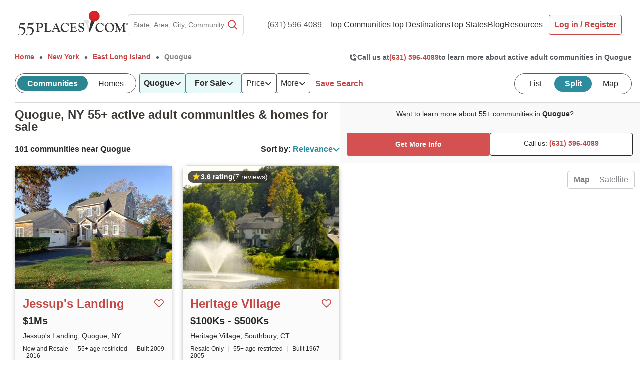

--- FILE ---
content_type: text/html; charset=utf-8
request_url: https://www.google.com/recaptcha/api2/anchor?ar=1&k=6LdsUdMrAAAAAOSS6v46c2aSQvu78c8JCo5p4X0T&co=aHR0cHM6Ly93d3cuNTVwbGFjZXMuY29tOjQ0Mw..&hl=en&v=PoyoqOPhxBO7pBk68S4YbpHZ&size=invisible&anchor-ms=20000&execute-ms=30000&cb=lyqk12fexafs
body_size: 48833
content:
<!DOCTYPE HTML><html dir="ltr" lang="en"><head><meta http-equiv="Content-Type" content="text/html; charset=UTF-8">
<meta http-equiv="X-UA-Compatible" content="IE=edge">
<title>reCAPTCHA</title>
<style type="text/css">
/* cyrillic-ext */
@font-face {
  font-family: 'Roboto';
  font-style: normal;
  font-weight: 400;
  font-stretch: 100%;
  src: url(//fonts.gstatic.com/s/roboto/v48/KFO7CnqEu92Fr1ME7kSn66aGLdTylUAMa3GUBHMdazTgWw.woff2) format('woff2');
  unicode-range: U+0460-052F, U+1C80-1C8A, U+20B4, U+2DE0-2DFF, U+A640-A69F, U+FE2E-FE2F;
}
/* cyrillic */
@font-face {
  font-family: 'Roboto';
  font-style: normal;
  font-weight: 400;
  font-stretch: 100%;
  src: url(//fonts.gstatic.com/s/roboto/v48/KFO7CnqEu92Fr1ME7kSn66aGLdTylUAMa3iUBHMdazTgWw.woff2) format('woff2');
  unicode-range: U+0301, U+0400-045F, U+0490-0491, U+04B0-04B1, U+2116;
}
/* greek-ext */
@font-face {
  font-family: 'Roboto';
  font-style: normal;
  font-weight: 400;
  font-stretch: 100%;
  src: url(//fonts.gstatic.com/s/roboto/v48/KFO7CnqEu92Fr1ME7kSn66aGLdTylUAMa3CUBHMdazTgWw.woff2) format('woff2');
  unicode-range: U+1F00-1FFF;
}
/* greek */
@font-face {
  font-family: 'Roboto';
  font-style: normal;
  font-weight: 400;
  font-stretch: 100%;
  src: url(//fonts.gstatic.com/s/roboto/v48/KFO7CnqEu92Fr1ME7kSn66aGLdTylUAMa3-UBHMdazTgWw.woff2) format('woff2');
  unicode-range: U+0370-0377, U+037A-037F, U+0384-038A, U+038C, U+038E-03A1, U+03A3-03FF;
}
/* math */
@font-face {
  font-family: 'Roboto';
  font-style: normal;
  font-weight: 400;
  font-stretch: 100%;
  src: url(//fonts.gstatic.com/s/roboto/v48/KFO7CnqEu92Fr1ME7kSn66aGLdTylUAMawCUBHMdazTgWw.woff2) format('woff2');
  unicode-range: U+0302-0303, U+0305, U+0307-0308, U+0310, U+0312, U+0315, U+031A, U+0326-0327, U+032C, U+032F-0330, U+0332-0333, U+0338, U+033A, U+0346, U+034D, U+0391-03A1, U+03A3-03A9, U+03B1-03C9, U+03D1, U+03D5-03D6, U+03F0-03F1, U+03F4-03F5, U+2016-2017, U+2034-2038, U+203C, U+2040, U+2043, U+2047, U+2050, U+2057, U+205F, U+2070-2071, U+2074-208E, U+2090-209C, U+20D0-20DC, U+20E1, U+20E5-20EF, U+2100-2112, U+2114-2115, U+2117-2121, U+2123-214F, U+2190, U+2192, U+2194-21AE, U+21B0-21E5, U+21F1-21F2, U+21F4-2211, U+2213-2214, U+2216-22FF, U+2308-230B, U+2310, U+2319, U+231C-2321, U+2336-237A, U+237C, U+2395, U+239B-23B7, U+23D0, U+23DC-23E1, U+2474-2475, U+25AF, U+25B3, U+25B7, U+25BD, U+25C1, U+25CA, U+25CC, U+25FB, U+266D-266F, U+27C0-27FF, U+2900-2AFF, U+2B0E-2B11, U+2B30-2B4C, U+2BFE, U+3030, U+FF5B, U+FF5D, U+1D400-1D7FF, U+1EE00-1EEFF;
}
/* symbols */
@font-face {
  font-family: 'Roboto';
  font-style: normal;
  font-weight: 400;
  font-stretch: 100%;
  src: url(//fonts.gstatic.com/s/roboto/v48/KFO7CnqEu92Fr1ME7kSn66aGLdTylUAMaxKUBHMdazTgWw.woff2) format('woff2');
  unicode-range: U+0001-000C, U+000E-001F, U+007F-009F, U+20DD-20E0, U+20E2-20E4, U+2150-218F, U+2190, U+2192, U+2194-2199, U+21AF, U+21E6-21F0, U+21F3, U+2218-2219, U+2299, U+22C4-22C6, U+2300-243F, U+2440-244A, U+2460-24FF, U+25A0-27BF, U+2800-28FF, U+2921-2922, U+2981, U+29BF, U+29EB, U+2B00-2BFF, U+4DC0-4DFF, U+FFF9-FFFB, U+10140-1018E, U+10190-1019C, U+101A0, U+101D0-101FD, U+102E0-102FB, U+10E60-10E7E, U+1D2C0-1D2D3, U+1D2E0-1D37F, U+1F000-1F0FF, U+1F100-1F1AD, U+1F1E6-1F1FF, U+1F30D-1F30F, U+1F315, U+1F31C, U+1F31E, U+1F320-1F32C, U+1F336, U+1F378, U+1F37D, U+1F382, U+1F393-1F39F, U+1F3A7-1F3A8, U+1F3AC-1F3AF, U+1F3C2, U+1F3C4-1F3C6, U+1F3CA-1F3CE, U+1F3D4-1F3E0, U+1F3ED, U+1F3F1-1F3F3, U+1F3F5-1F3F7, U+1F408, U+1F415, U+1F41F, U+1F426, U+1F43F, U+1F441-1F442, U+1F444, U+1F446-1F449, U+1F44C-1F44E, U+1F453, U+1F46A, U+1F47D, U+1F4A3, U+1F4B0, U+1F4B3, U+1F4B9, U+1F4BB, U+1F4BF, U+1F4C8-1F4CB, U+1F4D6, U+1F4DA, U+1F4DF, U+1F4E3-1F4E6, U+1F4EA-1F4ED, U+1F4F7, U+1F4F9-1F4FB, U+1F4FD-1F4FE, U+1F503, U+1F507-1F50B, U+1F50D, U+1F512-1F513, U+1F53E-1F54A, U+1F54F-1F5FA, U+1F610, U+1F650-1F67F, U+1F687, U+1F68D, U+1F691, U+1F694, U+1F698, U+1F6AD, U+1F6B2, U+1F6B9-1F6BA, U+1F6BC, U+1F6C6-1F6CF, U+1F6D3-1F6D7, U+1F6E0-1F6EA, U+1F6F0-1F6F3, U+1F6F7-1F6FC, U+1F700-1F7FF, U+1F800-1F80B, U+1F810-1F847, U+1F850-1F859, U+1F860-1F887, U+1F890-1F8AD, U+1F8B0-1F8BB, U+1F8C0-1F8C1, U+1F900-1F90B, U+1F93B, U+1F946, U+1F984, U+1F996, U+1F9E9, U+1FA00-1FA6F, U+1FA70-1FA7C, U+1FA80-1FA89, U+1FA8F-1FAC6, U+1FACE-1FADC, U+1FADF-1FAE9, U+1FAF0-1FAF8, U+1FB00-1FBFF;
}
/* vietnamese */
@font-face {
  font-family: 'Roboto';
  font-style: normal;
  font-weight: 400;
  font-stretch: 100%;
  src: url(//fonts.gstatic.com/s/roboto/v48/KFO7CnqEu92Fr1ME7kSn66aGLdTylUAMa3OUBHMdazTgWw.woff2) format('woff2');
  unicode-range: U+0102-0103, U+0110-0111, U+0128-0129, U+0168-0169, U+01A0-01A1, U+01AF-01B0, U+0300-0301, U+0303-0304, U+0308-0309, U+0323, U+0329, U+1EA0-1EF9, U+20AB;
}
/* latin-ext */
@font-face {
  font-family: 'Roboto';
  font-style: normal;
  font-weight: 400;
  font-stretch: 100%;
  src: url(//fonts.gstatic.com/s/roboto/v48/KFO7CnqEu92Fr1ME7kSn66aGLdTylUAMa3KUBHMdazTgWw.woff2) format('woff2');
  unicode-range: U+0100-02BA, U+02BD-02C5, U+02C7-02CC, U+02CE-02D7, U+02DD-02FF, U+0304, U+0308, U+0329, U+1D00-1DBF, U+1E00-1E9F, U+1EF2-1EFF, U+2020, U+20A0-20AB, U+20AD-20C0, U+2113, U+2C60-2C7F, U+A720-A7FF;
}
/* latin */
@font-face {
  font-family: 'Roboto';
  font-style: normal;
  font-weight: 400;
  font-stretch: 100%;
  src: url(//fonts.gstatic.com/s/roboto/v48/KFO7CnqEu92Fr1ME7kSn66aGLdTylUAMa3yUBHMdazQ.woff2) format('woff2');
  unicode-range: U+0000-00FF, U+0131, U+0152-0153, U+02BB-02BC, U+02C6, U+02DA, U+02DC, U+0304, U+0308, U+0329, U+2000-206F, U+20AC, U+2122, U+2191, U+2193, U+2212, U+2215, U+FEFF, U+FFFD;
}
/* cyrillic-ext */
@font-face {
  font-family: 'Roboto';
  font-style: normal;
  font-weight: 500;
  font-stretch: 100%;
  src: url(//fonts.gstatic.com/s/roboto/v48/KFO7CnqEu92Fr1ME7kSn66aGLdTylUAMa3GUBHMdazTgWw.woff2) format('woff2');
  unicode-range: U+0460-052F, U+1C80-1C8A, U+20B4, U+2DE0-2DFF, U+A640-A69F, U+FE2E-FE2F;
}
/* cyrillic */
@font-face {
  font-family: 'Roboto';
  font-style: normal;
  font-weight: 500;
  font-stretch: 100%;
  src: url(//fonts.gstatic.com/s/roboto/v48/KFO7CnqEu92Fr1ME7kSn66aGLdTylUAMa3iUBHMdazTgWw.woff2) format('woff2');
  unicode-range: U+0301, U+0400-045F, U+0490-0491, U+04B0-04B1, U+2116;
}
/* greek-ext */
@font-face {
  font-family: 'Roboto';
  font-style: normal;
  font-weight: 500;
  font-stretch: 100%;
  src: url(//fonts.gstatic.com/s/roboto/v48/KFO7CnqEu92Fr1ME7kSn66aGLdTylUAMa3CUBHMdazTgWw.woff2) format('woff2');
  unicode-range: U+1F00-1FFF;
}
/* greek */
@font-face {
  font-family: 'Roboto';
  font-style: normal;
  font-weight: 500;
  font-stretch: 100%;
  src: url(//fonts.gstatic.com/s/roboto/v48/KFO7CnqEu92Fr1ME7kSn66aGLdTylUAMa3-UBHMdazTgWw.woff2) format('woff2');
  unicode-range: U+0370-0377, U+037A-037F, U+0384-038A, U+038C, U+038E-03A1, U+03A3-03FF;
}
/* math */
@font-face {
  font-family: 'Roboto';
  font-style: normal;
  font-weight: 500;
  font-stretch: 100%;
  src: url(//fonts.gstatic.com/s/roboto/v48/KFO7CnqEu92Fr1ME7kSn66aGLdTylUAMawCUBHMdazTgWw.woff2) format('woff2');
  unicode-range: U+0302-0303, U+0305, U+0307-0308, U+0310, U+0312, U+0315, U+031A, U+0326-0327, U+032C, U+032F-0330, U+0332-0333, U+0338, U+033A, U+0346, U+034D, U+0391-03A1, U+03A3-03A9, U+03B1-03C9, U+03D1, U+03D5-03D6, U+03F0-03F1, U+03F4-03F5, U+2016-2017, U+2034-2038, U+203C, U+2040, U+2043, U+2047, U+2050, U+2057, U+205F, U+2070-2071, U+2074-208E, U+2090-209C, U+20D0-20DC, U+20E1, U+20E5-20EF, U+2100-2112, U+2114-2115, U+2117-2121, U+2123-214F, U+2190, U+2192, U+2194-21AE, U+21B0-21E5, U+21F1-21F2, U+21F4-2211, U+2213-2214, U+2216-22FF, U+2308-230B, U+2310, U+2319, U+231C-2321, U+2336-237A, U+237C, U+2395, U+239B-23B7, U+23D0, U+23DC-23E1, U+2474-2475, U+25AF, U+25B3, U+25B7, U+25BD, U+25C1, U+25CA, U+25CC, U+25FB, U+266D-266F, U+27C0-27FF, U+2900-2AFF, U+2B0E-2B11, U+2B30-2B4C, U+2BFE, U+3030, U+FF5B, U+FF5D, U+1D400-1D7FF, U+1EE00-1EEFF;
}
/* symbols */
@font-face {
  font-family: 'Roboto';
  font-style: normal;
  font-weight: 500;
  font-stretch: 100%;
  src: url(//fonts.gstatic.com/s/roboto/v48/KFO7CnqEu92Fr1ME7kSn66aGLdTylUAMaxKUBHMdazTgWw.woff2) format('woff2');
  unicode-range: U+0001-000C, U+000E-001F, U+007F-009F, U+20DD-20E0, U+20E2-20E4, U+2150-218F, U+2190, U+2192, U+2194-2199, U+21AF, U+21E6-21F0, U+21F3, U+2218-2219, U+2299, U+22C4-22C6, U+2300-243F, U+2440-244A, U+2460-24FF, U+25A0-27BF, U+2800-28FF, U+2921-2922, U+2981, U+29BF, U+29EB, U+2B00-2BFF, U+4DC0-4DFF, U+FFF9-FFFB, U+10140-1018E, U+10190-1019C, U+101A0, U+101D0-101FD, U+102E0-102FB, U+10E60-10E7E, U+1D2C0-1D2D3, U+1D2E0-1D37F, U+1F000-1F0FF, U+1F100-1F1AD, U+1F1E6-1F1FF, U+1F30D-1F30F, U+1F315, U+1F31C, U+1F31E, U+1F320-1F32C, U+1F336, U+1F378, U+1F37D, U+1F382, U+1F393-1F39F, U+1F3A7-1F3A8, U+1F3AC-1F3AF, U+1F3C2, U+1F3C4-1F3C6, U+1F3CA-1F3CE, U+1F3D4-1F3E0, U+1F3ED, U+1F3F1-1F3F3, U+1F3F5-1F3F7, U+1F408, U+1F415, U+1F41F, U+1F426, U+1F43F, U+1F441-1F442, U+1F444, U+1F446-1F449, U+1F44C-1F44E, U+1F453, U+1F46A, U+1F47D, U+1F4A3, U+1F4B0, U+1F4B3, U+1F4B9, U+1F4BB, U+1F4BF, U+1F4C8-1F4CB, U+1F4D6, U+1F4DA, U+1F4DF, U+1F4E3-1F4E6, U+1F4EA-1F4ED, U+1F4F7, U+1F4F9-1F4FB, U+1F4FD-1F4FE, U+1F503, U+1F507-1F50B, U+1F50D, U+1F512-1F513, U+1F53E-1F54A, U+1F54F-1F5FA, U+1F610, U+1F650-1F67F, U+1F687, U+1F68D, U+1F691, U+1F694, U+1F698, U+1F6AD, U+1F6B2, U+1F6B9-1F6BA, U+1F6BC, U+1F6C6-1F6CF, U+1F6D3-1F6D7, U+1F6E0-1F6EA, U+1F6F0-1F6F3, U+1F6F7-1F6FC, U+1F700-1F7FF, U+1F800-1F80B, U+1F810-1F847, U+1F850-1F859, U+1F860-1F887, U+1F890-1F8AD, U+1F8B0-1F8BB, U+1F8C0-1F8C1, U+1F900-1F90B, U+1F93B, U+1F946, U+1F984, U+1F996, U+1F9E9, U+1FA00-1FA6F, U+1FA70-1FA7C, U+1FA80-1FA89, U+1FA8F-1FAC6, U+1FACE-1FADC, U+1FADF-1FAE9, U+1FAF0-1FAF8, U+1FB00-1FBFF;
}
/* vietnamese */
@font-face {
  font-family: 'Roboto';
  font-style: normal;
  font-weight: 500;
  font-stretch: 100%;
  src: url(//fonts.gstatic.com/s/roboto/v48/KFO7CnqEu92Fr1ME7kSn66aGLdTylUAMa3OUBHMdazTgWw.woff2) format('woff2');
  unicode-range: U+0102-0103, U+0110-0111, U+0128-0129, U+0168-0169, U+01A0-01A1, U+01AF-01B0, U+0300-0301, U+0303-0304, U+0308-0309, U+0323, U+0329, U+1EA0-1EF9, U+20AB;
}
/* latin-ext */
@font-face {
  font-family: 'Roboto';
  font-style: normal;
  font-weight: 500;
  font-stretch: 100%;
  src: url(//fonts.gstatic.com/s/roboto/v48/KFO7CnqEu92Fr1ME7kSn66aGLdTylUAMa3KUBHMdazTgWw.woff2) format('woff2');
  unicode-range: U+0100-02BA, U+02BD-02C5, U+02C7-02CC, U+02CE-02D7, U+02DD-02FF, U+0304, U+0308, U+0329, U+1D00-1DBF, U+1E00-1E9F, U+1EF2-1EFF, U+2020, U+20A0-20AB, U+20AD-20C0, U+2113, U+2C60-2C7F, U+A720-A7FF;
}
/* latin */
@font-face {
  font-family: 'Roboto';
  font-style: normal;
  font-weight: 500;
  font-stretch: 100%;
  src: url(//fonts.gstatic.com/s/roboto/v48/KFO7CnqEu92Fr1ME7kSn66aGLdTylUAMa3yUBHMdazQ.woff2) format('woff2');
  unicode-range: U+0000-00FF, U+0131, U+0152-0153, U+02BB-02BC, U+02C6, U+02DA, U+02DC, U+0304, U+0308, U+0329, U+2000-206F, U+20AC, U+2122, U+2191, U+2193, U+2212, U+2215, U+FEFF, U+FFFD;
}
/* cyrillic-ext */
@font-face {
  font-family: 'Roboto';
  font-style: normal;
  font-weight: 900;
  font-stretch: 100%;
  src: url(//fonts.gstatic.com/s/roboto/v48/KFO7CnqEu92Fr1ME7kSn66aGLdTylUAMa3GUBHMdazTgWw.woff2) format('woff2');
  unicode-range: U+0460-052F, U+1C80-1C8A, U+20B4, U+2DE0-2DFF, U+A640-A69F, U+FE2E-FE2F;
}
/* cyrillic */
@font-face {
  font-family: 'Roboto';
  font-style: normal;
  font-weight: 900;
  font-stretch: 100%;
  src: url(//fonts.gstatic.com/s/roboto/v48/KFO7CnqEu92Fr1ME7kSn66aGLdTylUAMa3iUBHMdazTgWw.woff2) format('woff2');
  unicode-range: U+0301, U+0400-045F, U+0490-0491, U+04B0-04B1, U+2116;
}
/* greek-ext */
@font-face {
  font-family: 'Roboto';
  font-style: normal;
  font-weight: 900;
  font-stretch: 100%;
  src: url(//fonts.gstatic.com/s/roboto/v48/KFO7CnqEu92Fr1ME7kSn66aGLdTylUAMa3CUBHMdazTgWw.woff2) format('woff2');
  unicode-range: U+1F00-1FFF;
}
/* greek */
@font-face {
  font-family: 'Roboto';
  font-style: normal;
  font-weight: 900;
  font-stretch: 100%;
  src: url(//fonts.gstatic.com/s/roboto/v48/KFO7CnqEu92Fr1ME7kSn66aGLdTylUAMa3-UBHMdazTgWw.woff2) format('woff2');
  unicode-range: U+0370-0377, U+037A-037F, U+0384-038A, U+038C, U+038E-03A1, U+03A3-03FF;
}
/* math */
@font-face {
  font-family: 'Roboto';
  font-style: normal;
  font-weight: 900;
  font-stretch: 100%;
  src: url(//fonts.gstatic.com/s/roboto/v48/KFO7CnqEu92Fr1ME7kSn66aGLdTylUAMawCUBHMdazTgWw.woff2) format('woff2');
  unicode-range: U+0302-0303, U+0305, U+0307-0308, U+0310, U+0312, U+0315, U+031A, U+0326-0327, U+032C, U+032F-0330, U+0332-0333, U+0338, U+033A, U+0346, U+034D, U+0391-03A1, U+03A3-03A9, U+03B1-03C9, U+03D1, U+03D5-03D6, U+03F0-03F1, U+03F4-03F5, U+2016-2017, U+2034-2038, U+203C, U+2040, U+2043, U+2047, U+2050, U+2057, U+205F, U+2070-2071, U+2074-208E, U+2090-209C, U+20D0-20DC, U+20E1, U+20E5-20EF, U+2100-2112, U+2114-2115, U+2117-2121, U+2123-214F, U+2190, U+2192, U+2194-21AE, U+21B0-21E5, U+21F1-21F2, U+21F4-2211, U+2213-2214, U+2216-22FF, U+2308-230B, U+2310, U+2319, U+231C-2321, U+2336-237A, U+237C, U+2395, U+239B-23B7, U+23D0, U+23DC-23E1, U+2474-2475, U+25AF, U+25B3, U+25B7, U+25BD, U+25C1, U+25CA, U+25CC, U+25FB, U+266D-266F, U+27C0-27FF, U+2900-2AFF, U+2B0E-2B11, U+2B30-2B4C, U+2BFE, U+3030, U+FF5B, U+FF5D, U+1D400-1D7FF, U+1EE00-1EEFF;
}
/* symbols */
@font-face {
  font-family: 'Roboto';
  font-style: normal;
  font-weight: 900;
  font-stretch: 100%;
  src: url(//fonts.gstatic.com/s/roboto/v48/KFO7CnqEu92Fr1ME7kSn66aGLdTylUAMaxKUBHMdazTgWw.woff2) format('woff2');
  unicode-range: U+0001-000C, U+000E-001F, U+007F-009F, U+20DD-20E0, U+20E2-20E4, U+2150-218F, U+2190, U+2192, U+2194-2199, U+21AF, U+21E6-21F0, U+21F3, U+2218-2219, U+2299, U+22C4-22C6, U+2300-243F, U+2440-244A, U+2460-24FF, U+25A0-27BF, U+2800-28FF, U+2921-2922, U+2981, U+29BF, U+29EB, U+2B00-2BFF, U+4DC0-4DFF, U+FFF9-FFFB, U+10140-1018E, U+10190-1019C, U+101A0, U+101D0-101FD, U+102E0-102FB, U+10E60-10E7E, U+1D2C0-1D2D3, U+1D2E0-1D37F, U+1F000-1F0FF, U+1F100-1F1AD, U+1F1E6-1F1FF, U+1F30D-1F30F, U+1F315, U+1F31C, U+1F31E, U+1F320-1F32C, U+1F336, U+1F378, U+1F37D, U+1F382, U+1F393-1F39F, U+1F3A7-1F3A8, U+1F3AC-1F3AF, U+1F3C2, U+1F3C4-1F3C6, U+1F3CA-1F3CE, U+1F3D4-1F3E0, U+1F3ED, U+1F3F1-1F3F3, U+1F3F5-1F3F7, U+1F408, U+1F415, U+1F41F, U+1F426, U+1F43F, U+1F441-1F442, U+1F444, U+1F446-1F449, U+1F44C-1F44E, U+1F453, U+1F46A, U+1F47D, U+1F4A3, U+1F4B0, U+1F4B3, U+1F4B9, U+1F4BB, U+1F4BF, U+1F4C8-1F4CB, U+1F4D6, U+1F4DA, U+1F4DF, U+1F4E3-1F4E6, U+1F4EA-1F4ED, U+1F4F7, U+1F4F9-1F4FB, U+1F4FD-1F4FE, U+1F503, U+1F507-1F50B, U+1F50D, U+1F512-1F513, U+1F53E-1F54A, U+1F54F-1F5FA, U+1F610, U+1F650-1F67F, U+1F687, U+1F68D, U+1F691, U+1F694, U+1F698, U+1F6AD, U+1F6B2, U+1F6B9-1F6BA, U+1F6BC, U+1F6C6-1F6CF, U+1F6D3-1F6D7, U+1F6E0-1F6EA, U+1F6F0-1F6F3, U+1F6F7-1F6FC, U+1F700-1F7FF, U+1F800-1F80B, U+1F810-1F847, U+1F850-1F859, U+1F860-1F887, U+1F890-1F8AD, U+1F8B0-1F8BB, U+1F8C0-1F8C1, U+1F900-1F90B, U+1F93B, U+1F946, U+1F984, U+1F996, U+1F9E9, U+1FA00-1FA6F, U+1FA70-1FA7C, U+1FA80-1FA89, U+1FA8F-1FAC6, U+1FACE-1FADC, U+1FADF-1FAE9, U+1FAF0-1FAF8, U+1FB00-1FBFF;
}
/* vietnamese */
@font-face {
  font-family: 'Roboto';
  font-style: normal;
  font-weight: 900;
  font-stretch: 100%;
  src: url(//fonts.gstatic.com/s/roboto/v48/KFO7CnqEu92Fr1ME7kSn66aGLdTylUAMa3OUBHMdazTgWw.woff2) format('woff2');
  unicode-range: U+0102-0103, U+0110-0111, U+0128-0129, U+0168-0169, U+01A0-01A1, U+01AF-01B0, U+0300-0301, U+0303-0304, U+0308-0309, U+0323, U+0329, U+1EA0-1EF9, U+20AB;
}
/* latin-ext */
@font-face {
  font-family: 'Roboto';
  font-style: normal;
  font-weight: 900;
  font-stretch: 100%;
  src: url(//fonts.gstatic.com/s/roboto/v48/KFO7CnqEu92Fr1ME7kSn66aGLdTylUAMa3KUBHMdazTgWw.woff2) format('woff2');
  unicode-range: U+0100-02BA, U+02BD-02C5, U+02C7-02CC, U+02CE-02D7, U+02DD-02FF, U+0304, U+0308, U+0329, U+1D00-1DBF, U+1E00-1E9F, U+1EF2-1EFF, U+2020, U+20A0-20AB, U+20AD-20C0, U+2113, U+2C60-2C7F, U+A720-A7FF;
}
/* latin */
@font-face {
  font-family: 'Roboto';
  font-style: normal;
  font-weight: 900;
  font-stretch: 100%;
  src: url(//fonts.gstatic.com/s/roboto/v48/KFO7CnqEu92Fr1ME7kSn66aGLdTylUAMa3yUBHMdazQ.woff2) format('woff2');
  unicode-range: U+0000-00FF, U+0131, U+0152-0153, U+02BB-02BC, U+02C6, U+02DA, U+02DC, U+0304, U+0308, U+0329, U+2000-206F, U+20AC, U+2122, U+2191, U+2193, U+2212, U+2215, U+FEFF, U+FFFD;
}

</style>
<link rel="stylesheet" type="text/css" href="https://www.gstatic.com/recaptcha/releases/PoyoqOPhxBO7pBk68S4YbpHZ/styles__ltr.css">
<script nonce="mVNe7ys3N55iLm0Of5OoWg" type="text/javascript">window['__recaptcha_api'] = 'https://www.google.com/recaptcha/api2/';</script>
<script type="text/javascript" src="https://www.gstatic.com/recaptcha/releases/PoyoqOPhxBO7pBk68S4YbpHZ/recaptcha__en.js" nonce="mVNe7ys3N55iLm0Of5OoWg">
      
    </script></head>
<body><div id="rc-anchor-alert" class="rc-anchor-alert"></div>
<input type="hidden" id="recaptcha-token" value="[base64]">
<script type="text/javascript" nonce="mVNe7ys3N55iLm0Of5OoWg">
      recaptcha.anchor.Main.init("[\x22ainput\x22,[\x22bgdata\x22,\x22\x22,\[base64]/[base64]/[base64]/[base64]/[base64]/UltsKytdPUU6KEU8MjA0OD9SW2wrK109RT4+NnwxOTI6KChFJjY0NTEyKT09NTUyOTYmJk0rMTxjLmxlbmd0aCYmKGMuY2hhckNvZGVBdChNKzEpJjY0NTEyKT09NTYzMjA/[base64]/[base64]/[base64]/[base64]/[base64]/[base64]/[base64]\x22,\[base64]\\u003d\x22,\x22wrXCt8KLfsOzccOUw5zCpMKDHsOFA8KYw7Yewokuwp7CiMKmw44hwp5vw57DhcKTC8KBWcKRVBzDlMKdw6M/FFXCpMOeAH3DhjjDtWLChGIRfwrCuRTDjVRTOkZVY8OcZMONw6ZoN07CpRtMLsKsbjZkwo8Hw6bDisKmMsKwwoHCvMKfw7N2w4xaNcK7A3/DvcOgT8Onw5TDsRfClcO1wowGGsO/HCTCksOhGFxgHcOPw6TCmQzDpMOaBE4HwrPDumbCvsOGwrzDq8OMbxbDh8KewpTCvHvCt2Ycw6rDjcKDwroyw5gEwqzCrsKHwrjDrVfDp8KpwpnDn097wqhpw5o7w5nDusK7UMKBw58WCMOMX8K4Ug/CjMKywroTw7fCtBfCmDowSAzCnhAxwoLDgDMBdyfCuj7Cp8ODZMK7wo8aXSbDh8KnB3g5w6DCkcO0w4TCtMK1fsOwwpF8JlvCucOZfmMyw4XChF7ChcKww4jDvWzDhFXCg8KhaWdyO8Kow7weBkbDicK6wr4eGmDCvsK5aMKQDgoiDsK/fhYnGsKZe8KYN2E2c8Kew5nDiMKBGsKfQRALw5/[base64]/CrcO2NMOew61Zw5ENw4I4bEx9ZhvDsA1sYsKkwox4djzDqMOXYk9iw4lhQcOrKMO0Zw4kw7MxCsO2w5bClsKkXQ/Cg8OhGmwzw4UqQy18XMK+wqLCg0pjPMOiw6bCrMKVwpjDkhXChcOHw4/[base64]/DvMOAwpFzDMOvEcO0L8OsZ8KjwoUfw6QtAcOdw4Qbwo/DlnwMLsO+ZsO4F8KNNgPCoMKOHQHCu8KLwpDCsVTCqHMwU8OLwq7ChSwlYhx/wqnCn8OMwo4Vw7ECwr3CuRQow5/[base64]/DtMOaYMKCH8Kew4DDq8Ozw73DmRvDpytUEALCuRdMM1HCkcOGw7gZwrnDs8KbwrTDrwYKwoYVLGTDii89wqnDjhbDsG1uwpHDuV3DvSnCoMKXw5laDMOHZcKtw6LDjsKkRXgow7fDmcOJAko7d8OfRT3DjXgMwqvDvXRxScO7woxqGQ/DhV9Hw7PDnsOaw4wewr8awpjDi8OIwpZ8F2fCnTRbwr1Hw7TCkcOTWMKZw4PDhMKVGE53w6gOIsKMOAzDs0Z/W0LCtcKvC0zDrcK8w4rDuAdoworCl8KQwpMww7PCtsOvwoLCjsKNPMKebUlAUMOwwp0kAUTCiMOVwqHChxbDjcO8w7bChsKxGWZibQzCqxbCmMKeAwfDiDvDqj7DtcOMw5FfwoZ3w6/Ct8K0wpjCiMO9fGHCqMKFw75AUl0qw5h6HMOxasKpKsK9w5EMwpfCgMKew7pXS8O5w7rDkR98wrfDp8OMB8K8wrJlK8O3LcKiXMOvc8O7wp3Dk0DDk8O/LMKRWkbCkSfDiAswwotwwp3CrVTDuC3Ck8KrUcKuZw3DlsKkPsK+a8KPF0bCrsKswqHCuF4IBcK7S8O/[base64]/Di8OmCMK/wq7CscK9HcOhw7LDv8ORw7NDaBEFS005egEpw5/DjMObwqnDlzMHcjU0woDCsCVsfsOAWWhzbsOCC2s3bgrCj8OJwrwvGFLDkETDsFHCmsO8d8ODw60xesOtw5XDlErCoCDCkSLDi8KTCmgewpNLwpHCkWLDuQMUw7NBIgIzW8K/CsOSw7rCksOJX2fDvMKYc8O5wpogdsKlw5ECw4LDvh0obsKhVS9OZcOjwqVdw7/CuAXCqlQACXTDvcKswrU8wq/[base64]/wpt8w7PCv8KBw7LDsMOhNE82wolMwqFhGcKtSFzCghXCqglHw7/[base64]/DqGAsHSkIw595XXLDgQDDkldMwp7DmXJOZMO/[base64]/Cq0jDkUUSdcO6RcKJM8KiVcOJF8OYw4YgwqMKw4jDosOhTw5gRsKGw7/CuEnDhVUlOMKpPGUNEhDDikYYEEnDn33Cv8Oew4fCoWROwrPCons1Snd4dMKvw58Gw6lZwr5vKVjDswUPwpQdRRzCmEvDrQfDisK8w5HChTczB8OgwqzDmcOcDF4KWFduwoU3XsO+wobCoUZ9wpVYQhYXwqZRw4PCgR8dbC51w7dDd8OCMsKFwobDocKuw7h+w4DCnw/Dt8KlwrExCcKKwoB5w4leFFJ2wrsqc8KoPjzDl8OtM8OQQsOrO8KeHcKoezHCosOhDcKOw7gmYhIpworCu3PDuDnDisORGj/DvUwuwqAECsKcwrgOw5lKScKCKMOFKwASNxVcw6c0w4DDnj/DvUZdw4/[base64]/CgCvDjV/[base64]/[base64]/w6Efw68pw5cieQbDusKLUF3CvsO1NggDwpvDlD47JQjClsOOwr0Lw6onDRN6dMOEwr3Dr03DnMOeRsOSQsOcI8O0YX3CqsOEwqjDvzwmwrHDksKHwqTCuhBjwr/DlsK4w6V4w51Vw4LDs0EqNkjCiMO7GMOaw7FVw67DgQjCj2wfw7ppw6jCgxXDuQBUJMONG1fDq8KeHgrDoCQzIsKAwojDrsK0W8O3JUp9w4h/CcKIw6XCt8KKw5bCjcOyXTMbwpbCiDFsLcKbw5TCvikdEgnDpMK/woYaw6HDrnZHIsK/wp/CnRvDqRdIwq/DnMO+woHCicOqw71FUMO4fAIfXcODaFFILEFMw4jDri1Cwq1LwpxSw47Di1lWwpjCpzYlwppyw5wlVjrDi8Kfwp5Gw4B4ZTFBwrdnw5vDhsKbGAdUJjzDlRrCr8KqwrzDrwEnw4AWw7vDiDbDuMKyw5rCnlhIw7Rnw40vKcKhwrfDkBzDr3MYTVFFwrXCjBTDnQ/CmSF7woXChzfDt29pw697w5TDoAfDoMKnTMKIw5HDucO3w7EYUAZfw4tFD8KVwo/Cpl7CmcKLw5wXwqLCiMOqw4PCui91wo7DiQdUPsOVaz99wrnDqcOSw6jDkBcHfsOgecOrw6h3a8OrBlpEwrsiRMOnw7gMw4dbw5PClV17w5HCg8Khw4zCscOyNWcEVMOtGTnDsWPDhiFvwr/CscKHw7XDqnrDpMKNJg/DqsKHwqfCuMOWdwnCrH3ClUwFwonDosKTBMKpccKrw49FwpTDqMOSwowIw7vDs8K3w7TChifDrG1UZMOdwqg8AnrCosK/w4fCgcOqwobCo2nCqcKCwoTCvATCuMK9wqvDpsKVw5VcLz9yLcOAwpwdwqt7NcOgFjstacKiBWzCg8KEL8KBwpbCjyXCpx13R2Miwr7Dry8NeVjCr8KqFgjDlsOPw7VWIH/CiiHDkcK8w7hEw7jDk8O4SivDqcOYw7EgY8Kswo3CtcKcMC94ZVLCjy5SwrAKfMKaYsOow703w58cw7HDucOBJMKbw4NHwq/CvsO0wp4Fw6XCm2rDtMOWLmZxwqvCsHs/KsOhW8OkwqrCkcOKw53DmGjCkMKfciQewp3DuVvCim/[base64]/aXPDpsKgw4XCq8O8fMKFw5PDs8OCe8KzBMOgLMOMw6gAeMOcLcK5w4vCr8KAw6dswrMZw7wsw5Exwq/Dk8KtwojDlsKnGxhzCgNRMxF8wphbw6vDuMK3wqjCpk3CkcKuXz8lw41QMHR4wpl6TGDDgB/Cl3k8wpxyw58awrlXwpgfw7/DolQkU8OewrPDggdGwoPCtUfDq8OLYcK0w53Do8KDwovDr8KYw6nDnjrDiV5jw7PDhBFQLsK6w5k6w5bDvirCksKcBsKWw6/[base64]/Dr8O/OzZiwo8Nwrd5wp3DgcKMfngMY8Kmw6vCmxLDlijCiMOcwrrCnBdNWhh2wrl9wovCsXDDn0DCtlRZwq3CpGjDtlfCginDtsOjw4p7wr9fEDXCmMKowo4Bw7sNEsKPw4jDo8OswqrCmDVAwr/CtsOkOMOQwpXDgsOUw7pvwo3Cn8K+w4AWwrPCucOXw4V2w6LClWsSw67CusKSw6w/w7Zbw7JCB8OofjbDvi3Do8KPwqg8wpHDj8OdTFjCpsKewrXCimtEK8KFw7NJwp3DtcKEa8KeRDTCg3fDvyLDmWp4E8KaUxTDhsKKwo9twpRCYMKbwozCpjTDt8OCKUTCtWMZC8K8a8KNNnvCmRzCsn7DnUZvcsK0wrXDrT5IL2JKZz9gX2NVw7p4RibCgU/DucKJw6/CmyY8S1LDvzshJjHCu8Ovw7U7YMKNTlI4wpdlV3Bbw6vDlcOjw6LCiQ8gwoRwUBMUwoJfw4nCu2FIwqdkZsK7wp/Cu8KRw7kbw5ZhFsOpwpDDiMKaPcOOwqDDvE7DhwrCscOHwp/DnDQxMRUewrfDkTnCsMOQDDnCtx9Nw7jDjBnCoyxJw6J8wrbDp8OVwphAwo/Ckg/DmMK/woFlEi8TwpUybMK/w5XCnULDgHLDijzCrMK5wqRjwqfDtcOkwrnCuxwwVMODw5LCkcKYw5Ycc13CqsOEw6InQ8KMwrrCpMO/w4jCsMO1wqvDqU/DjsKPwp15wrdXw74aK8O9D8KGwoNudsKEw4bCocOGw4UzdT0beijDtWrCpmnDp1TCnHMxScOOQMOcIcKCRQxNw5k4fzzCgw3CtsOUdsKPw5PCtCJuwrdJZsO/RcKfwoRzY8KGWcKZMB5hw6p8USdAUsO4w73DrwTCoxd1w57DnsKERcOJw5vDigXCvcKydsOVFDNPSMKIUgxVwpkxwqQDw6lrw6QXw7ZmQsOGwooRw7fDs8OSwpFiwo/DnGxCXcK/c8KLBMKRw4LCsXksUsKAEcK7WX7CvnDDm3PDo1dFQXDCnSIFw5PDvHXCkV8YcsK6w4TDisOlw7PClB9gCcOHEzIQw6lFw63DnSjCtMKuw7kmw5/DkMK3YsOUP8KZY8KjZsOgwpYKU8OPOm0+dsK6w6bCpsOxwp3CkMKbw6XCqMO1NWFkDmHCi8KoF0wYMC1nQjMBwo/DscK6HhHCrsO4FHTDnnNNwp1aw5fCqsK1w7NcD8K8wqYPfEfCjMOfwpICATHDhCd4w6zCscKuw7DCmwPCimLDo8Kpw4w6w7kkbEcXw4HCljLCg8Kswoxnw4/CnsOWSMO3woVPw6ZpwrLDsDXDtcOlN3bDrsOIw43Dv8OgdMKEw4ZAwrwub2oNaRN+E3zDk1N8woMrw5HDjsK6w5rDrsODKMOiwpYBbMK6VMKowp/CvC4GZBLCvybDtnrDv8KHw5rDgcOjw4ldw4sKeB3DlwHCuUrCh0nDscOAw7loEcK2w5NNZMKIFMOUCsOHw4bDpsKyw4IVwo5/w4fCgRktw4sHwrjDsDZYUsO1Y8OVw7XDg8KZXgwSw7HDtgtNYiBkPS/DgcKuV8KqPx8xQMOhAsKCwqzDqcOiw4vDm8KTZEDCrcOxdMKzw4jDncOQe2DDk2w2w43DlMKrHjbCucOEwqjDhVXCt8O8b8O6dcOTdcOew6vChcOqKMOkwrdjw5xkGcO1wqBpwq8UbA1Jw6Vaw5vCkMKLwpJxwr7DsMOWwrlZwoPDgmfCk8KMw4/Dj1AERcKNw7jDin5/w4J5VcOtw5IkPcKDUQBcw7JERMO0HxYHw58Yw6Zswo9EbTICHRbDuMOITwLCkxUjw6fDlMKww6zDtE7DkXTChsKgwp0rw4DDg05lAsO7wq4/w5bCj0/DqRnDhsOfw63ChxbDicK9wpPDpTLDhsOmwrHCs8KFwrHDu3oGXcKJw4xbw6DDp8OyYDfChMO1ekbDvADDmxYMwrXDrx7DqVLDh8KRCUvCi8KXw4dKJsK2FEgXHxLDlnNqwqVHAiLCnnLDosOiwrl2w41rw5dcM8Orwp9MK8KvwpAldzkDw4nDj8OpPMOGRjc/wpRjRMKbw65nMQo8w6/DhsOmw5MyT2bDmcOIGsOawr7CtsKMw73DsDjCqcKlOH7DtFbCtUvDgyEqM8KvwoDChQbCsWI7Hw3Dqj8Kw4jDp8OKImk/w5F5wqEzwqTDg8OHw7AhwpoIwrfDlcKHEsKvRsKnZMOvwqLCjcKlw6YMAMOSQz1ew4TCrsOeXVZ/[base64]/CqkwOL8OfXQ0/wr/Dv8KbOcKJQ8KCwrdQwq3Cvx8FwqIyc1XDuVgAw4IwQ1rCvcOjRCh/[base64]/DrkBUf8OkbcOawpVNwozDnVrCocO2DcOow6xfMiwEwppowpAhacOzw4c9JFwyw4XChA0UQ8OgCk/CoQUowoMqU3TDh8ORSMKVw7PCp2xMw5/Cs8K9KhTCmA4Nw5o+HMODQsOkdVY3FsK3woPDu8OCb19VJRpiwrnCsjTDqFnDh8OgNi4ZJMORQsKywrgYHMOEwrHDpQjDvAXDlRLCm2IDwrlIPABXw4jCkcKgWi3DoMO2w5vCgmBvwpE1w4nDmD/CuMKPCMKXwonDncKCw77CsHXDmcOLwo5MHmzDoMKAwp7DtB9Rw5BsOB7DhAVrasOOw67Dt11FwrpnCEnDn8KBTXtYT18bw7XCmMO8VUzDgT5nwq8Owr/Cj8KHacOIKMKGw4drw6gKEcKDwrbCr8KKVQ3DiHXDpxwOwo7CsCZYNcKdUS56BFdowq/[base64]/w73Cp8OmSMOAQyfCuMOqOjwKw6tdHRfDq1zChBMNT8OGQ2zCsQHCk8OXw47Cg8KnbTUlwpTDssO/woQpw6ppw4TCtBfCucK7w7xmw5I9w6Brwpp7LcK0CkLDhcO9wq7Cp8KYOsKHw57Dum8ILMO1c3PCvF5mQMKBA8Onw6RRVXNWwoI8wofCk8OUW37Dt8KHPcO8GsKYw4nCrChXe8KKwrRwNk3CsX3CiGzDr8K9wqdbAljClMKLwp7DkkFgUsOcw4/DkMK7WkvDs8OIw7QZMnZxwroKwrLDtMOMDsKVw4nDm8KCwoAow5RGw6EIw6fDhsK0TcK6YkbCpsO2SlU7MH7CoRZMbCnDtcKoY8Ofwpknw4Bdw6l1w7LCi8KSwpllw7HCv8Knw5J8w6nDr8Ovwoc/EMKLKsOEdcOJSUgtFUfCjsO1acKSw7HDjMKJw7HCll08wq3CtUYfa3rCs0bCh2DCqsOXByDCgMKwSlIfw5jDjcKcw512D8OXw4IRwpkxw7w8Si10fsK/w6hywoPCmH/DhMKUBRXCmBjDu8KmwrRbSHNsCSTCs8KtBcK8e8Krc8Obw5Y/[base64]/w6TDlUdGPsO/w4XDisOhOnR/w7jClHXDhHDDqjzCmcKTdAtHIMO9ScOsw45ww73CminCicOmw6zCt8KPw5IRWDBFc8O6Qy3Cj8K4dRk7w501wqrDqsKdw5nChMOCwrnCnxVnw7PCnsKDwot6wpHDrhp6wp/Du8K3w4J8wqgKKcK1E8OUw7PDokJ4TwQnwo/CmMKdwpTCsk/DlHrDv27ClFPCmArDo2cHwp4jZiXCjcKkw67CksKuwrdJMxfDjsKxw7/Duk1RC8KAw6nCpTp4wptYHU4Owog9Ok7Don8vw5oyMU5bwqHCnkYRwplcHcKdXjbDhyzCvMO9w7/DpsKBVsKVwrchwr/CmcOKwrIlCcOQwpvDm8KfJcK2Jj/DkMOSECHDqEh5KMOTwpfCncOgSsK2aMOYwr7Dn1vDrT7DuRrDoyrCg8OdLhYjw4xiw4PDicKQAkHDj1HCkgUuw4vCkMKIEsOEwps8w7sgwr/Dn8OBD8OdE0PClMKqw7XDmg/Cr27DnMKEw6hDMcOqcFUfasK0GMKBDsKsMEkjQMKlwp8wIiLCicKHc8Odw5EGw6wdaXBNw6BEwpHCicKxccKSwpgzw5bDoMOjwq3Du1lgesOzwrLDl33DrMOrw74Xwq5dwprDjsOVw5/CtRRKw659wrFSw4bCrjrDk2NYaGNZCcKlwoglZsK5w53DvGPDtcOEw5BFSMO4T2/Cm8KnBjAcRRx9wqUhw4ZFS2PCvsOuQFXCqcKzMnh7wph1IMKTw4HCqj3Dmk7CtXHCsMKTwrnCgMK4fcK4Uj7CrWZ/wpgRNcO6w4sJw4A1UsOMKxTDl8KrQsKYwqDDl8KeUhwoKsKyw7fDoilZw5TCrG/CtMKvYcKDD1DDtAfDs3/CtsOuHiHDsShow5N7CVoJPcOwwrU/[base64]/[base64]/[base64]/DksO6w7cbY0BtwoY5w6h1w6zDhTzCrsOmw6oQw683w6LDuTBENkjDqj/[base64]/[base64]/w5XDoMKjwoogwprDgkbDg8OnEsKNw6TCncONwrvCrW/DvHBpbH/CkgQzw7Q4w57CvAvDvMKUw7jDggsjG8KAw4rDi8KEHMOTwqYFwpHDn8OLw6vDrcOWwpPCrcObDjgNYR4dw79JDsOsLsKMcQ5YeBF+w53CisOUwrFVwojDmgkNwrM4wqvCnwfCqAc/w5PDpTfDncKRfCkCTTzCpcOudMKmwoBmRcKswr3DojHCh8O1XMOFNGTDnCk5wpbCvRHClRMGVMK6wozDmyjCvsO6B8KFd3MfR8OFw6UtNHLCiT3CtGdsPcKcAMOqworDqD3DtsOaHQDDqyrCoH44ZsKZwobCtS7CvDzCqX/[base64]/DphoiSnPDhsKCCT9hw7vCqifCocKvwoMNZmzDjsOYbD7CqMOFOikSUcKKLMOPw4RIfl/DrsKlwq3Diw7Ck8KtP8KjW8KnYsOQcTUvKsOYwq7CtXswwpsKJmbDsBjDlxXCvMOTVAZBw4jDscKTw63CucOAw6Zlwpdqw4Faw4pewqwWwqPDscOQwrJiwpB/MDfClcKMw6I6wrFhwqZjEcOdSMKMw6rCnMKSw54wCwrDp8OKw5PDukrDlcKowr3CkcO3woN/ccO0FcOwZsOUXcKqw7IKYMONbhpQw4fCmBAyw4ldw4DDmxrDrsOIXcONRQTDqcKCw7rDjC9AwpAbGwUDw6JJW8O6HsOGw4FkDwJ8w4dsPR/ChW9/[base64]/Dkl15w4RGwrzCrcK+asOzBcKFH1VswrNxCMOXVExBwpfDjiDDtERBwpRjPhjDtsKcJ0k6GjvDt8OVwp05H8KIw47CoMO3w4bDgwEnQ37CnsKAwoPDmUIDwozDusKtwrgGwr3DisKTwpPCgcKRSR4ewr3CqF/Dl3YewpXCncK/[base64]/DhQXCi8KXw6/CiFJlcUsdwoLDpFvCosKxw4Z6w7tlw5XDt8KNwpEDYBjCv8KXwoolwoZPwq7Cq8KUw6rDqm8NVy5vw75xD2gZdCHDo8O0wptnT09qYEhlwo3Cjk/Dj0TDqS/CgAfDocK0aBggw6fDhg1ww5HClMKXDBTDicOvXcK1woBPYMKow7ZlLBDCqlbDr2bDrURlw650w5N1AsOyw4FJw41ZID8Fw7DCrGvCnwYTwrlPQhvCo8KJYgwPwp88dcOvEcOrwpvDm8OOcXlfw4Y6wp0jVMOMw5QfNcOjw4pfdsORw4JsT8Ozwqg/L8KtD8OdJMKnKMOTdcOPAi7CucKrw7pFwqTDmGPCimfCqMKpwo8OJ0ghNVHCrMOEwprDngXChsKjUcKZHzAiGsKFwoBGKMO4wpUdUcO0wppyDMO0HMOPw6IVCcKWAcORwp3CiUZzw5cjWmbDo1TCtMKDwqrDh28FHhbDjsOgwoIDw7vCv8O/w43Dj2nCmhQ1PWcsHsODwqdtQ8OMw57ChMKkecKjD8KEwpU6wrnDo3PCh8KMUl8RBwLDssKCBcOowoTDp8KAQAvCsj3DkUt2wqjCqsOdw4AVwp/CtmXCsVLDjQ1hY2UDJcK8e8OzbcORw5kwwqwdKCzDvks0w7JXJ1HDoMO5wqBJMcKxwplJPkMMwrsIwoVvVMKxZTDDpzJvcsKYXy46ZMK5w6srw5rDjMOaYyDDhxrDqRLCo8OXZzbCh8Osw4/DrmDCpsODw47DrRl0w7/Cg8K8EQJnwrAQw7gEDzfDs0V9E8OwwpRHwpvDnztlw5BbVMOpZMKywqHCg8K9wo/Cv1MEwopXwrnCrMKrwoDDm0zDtsOKM8KlwoDCjyxKJW8aMgHCk8Khw4NSwp1Swo1qb8KzJsKOw5XDrQ/ChFsHw6JUSD3Dq8K1w7YfTB4qKMKlwrJLXMOdahJQw4Qew5tPAiDChcOtw7fCtsO+azJxw5bDtMKqw47DiQ3DlFLDgX/[base64]/DiA1pw4zDhiUsw5nCqijCux13JFxhfMKBOUQ7a2TDm0zCicOpwobCu8OQJV/[base64]/[base64]/CrcKlw4tqYMK1QxHDjj3DgcOkw6QQb8KSw4dxVsKywpHCvMKgw4DCoMKywoFww68JRMO3wr0rwrvCqBZ3HMKTw4zChT08wpXCtMOePC99w4hCwpLCh8O0wr1MKcKBwp48woLCssOWEsKORMOTw5weHkfCvsO1w5NWOBXDgm3CtQw4w7/CgXYawo7Cm8OtFcKHJRhCwqbDg8KIfE/DucK9fHzDgXPDvhLDlSI0RMOOGsKET8O6w4hjw64Swr3DmcKwwoLCvjDCqcOewrkXw7XCnHzDnHpjHjkFEBTCscKCw5sCKcK7wqBmwqovwqw1dcK1w4HCn8OqKhhwJMKKwrJiw5DDiQhaN8KvakXCkcOlEMKhf8OEw7Jkw4p0cMOwEcKeEcOhw6/DiMKxw4nCosO2BW/CiMOiwrUFw4bDg3llwrh+wpvDkhxEwrnDv2U9wqDCq8KPKywPA8KJw4JvO3XDg1zDnMKhwpE+wo7CnnvDhMKJw7gnIB0vwrMcw7/[base64]/[base64]/[base64]/DrkTCr8Oew4I2wr/DknDDryYNwpvCiAvCt8OqAXYIFjbCnRTDv8OSw6TCscK/R3XCtmvDosObScKkw6nDjARSw6M4FMKucSdcccOYw5YAwrPDoXtAOMK1WEkLw6/[base64]/wo3CmsOvwobDuF7DrHdlw71pHcKAwpXCvcKET8K9woPDj8O/Pzocw4PDqMOPJ8KBecOOwpxXSMOBNMKjw4gEXcKoWBZ1wojClcOjKCpxK8KDwqnDuFJ2dzHCjsORIsKRHy4MBnPDtcKKWmBufx4CIMK9A1XDisO/D8KXMsO/wq7Co8OLSD3CoGxWw67CisOfwojCi8OWbxvDsxrDt8OIwoA5RBbCj8Ouw5jCqMK1O8K0w7UPFXTCoVJCLSTCmsKfGTHCvWvDqAkHw6YsamTCk0wvw4nDlD8twrfDg8Oaw7/ChCzDssKkw6V9wqrDtsOVw4wFw4xswozDtA/ChcOhGWYJEMKsPBcHNMKLwp7CtMO4w4nCmcKSw6HCv8Knd0bDn8OYw43DkcOxPGsPw652OiZ4OMKQOsOQVMOxwpN9w5NeNk0kw4DDgVR3wowUw5rCsg0bwrHDh8OLwpHCpSJ0byF/ayPClMONFTIewoJcasOJw4JeRcOJMMOHw7XDuybDosOUw6XCsxpowoXDoSTCrcKwYcKAw7fCoTlew4dNMsOHw5FKLUbChUoaZcOYwpTCq8OJw5rDs198wpgcNjPCuQ/CqHHDm8OPbDY0w7/DlcOZw77Dp8KDwrfCs8OAKSnCj8OTw7TDtX43wpvCilrDn8OzWMKWwrzCkMKxej/DrnPDucK8FcKWwr3CpWNIw53CvcO+w5N/KsKhJGvCnMKRfltOw6DCmi5HX8OqwpBYbsKWw4lXwpAOw5scwqw8d8Kgw7nCmsOMwp/DtMKeBGjDhHfDlXXCvxRiwq/CpSEvZ8KVw6hFY8KjQBgkARtpC8O/w5fDmsK1w5LCjcKCbMOVLTI3HsKGRklOwp7DhMKNwp7CicODw6haw6tvdsKCwo7DrgPClX8Sw7IJw6VTwoXDoBg8JGJQwqp2w4bCusKcTWgoZcO4w4QjGW5BwqdSw5sAAmY4wobCvAzDgmArY8KpQwbCssOFFFFBMUHDssOHwqXCiRFQUcO+w5/CsjxXEFTDhRHDh1t8wpBlDsKnw4vCm8K5LA0owpHCgAjCjzF6wrxlw77Ct2FUThsew7jCvMKWMsKOKjPClEjDssO6woHDuExuZcKeOl/DogfCl8OzwoJGaDXCs8KVQx8dHSDCh8Ofw4ZHw4PDicOFw4DDqcOzw6fCijXCmksdXGVtw57CoMO7LRHDjcOtwpdJwp7DisKBwqDClsO1wrLCk8OOwqrDocKhDcOOYcKfwpHCgD1Yw53CgG8eJ8OLFi8TP8OZw6l/wrpLwpjDvMOoPkByw6w0TsOUw69Fw6bCnzTCsFLCo2klwojChVZEw6JRLHnCvFPDtcKjEsOhWHQJQsKReMO9CWXDkD3Cn8KMUEXDu8OhwrbCgzJSAMO/asO2w7YySMOMwrXCiCwzw5zCusOxJyHDnUjCv8KRw6HDiR/DrmE5V8KwFDvCkHXCsMKLw4VZVcKFbB0/R8Krw43Dgy/Du8KHN8Oaw6rDu8KOwoQgfCrCrUDCoDMjw7ljwpzDpcKMw4DCg8KRw7jDqBxwaMK4V0wwSGbCt2cqwrnDlkrChmDCrsOSwoliw6ooM8KkesOoBsKMw69gBj7DqMK1w6dKRsOlUhXCtcKrw7nDscOpSCDCtzkOMMK/w4zCsWbCi3zCrCrCqsK7FcOuwot4P8KCdS0DFsOnw5LDrcKgwrI4VmPDtMO9w7DChUzDpDHDrHkDF8O+c8OYwq7CpMOiwpvDtyfDtsOGGMKXVXnDq8KpwrZWXmnDpxDDssKzTQp4wp9qw6RXw65/w6/CvMOtbcOpw7fDmcO0VRwUw78lw705TcO/L0pPwpN9wqzCvcOhXghhLMOMwpbChcOswobCuzoiLcOVDcKAfwAJWHnCpWcYw7XDsMKvwrrCgMOAw7XDlcKvwqImwpPDqTR2wq0+DxNIQMO8w7bDuCzCmizCtjBHw4TCj8OSAgLCvwxdWW/Cr0HCnUYawq9Cw4DDmMKzw6LDvUzChsOaw7HCscOAw55PNsOPAMO5FmFRPmUJW8KAwpZmwrAtw5kVw6p1wrJFw5ATwqrDoMOHJTJEwrV3fkLDmsK3GMOIw5HCjcK4GcODHSPChhXCisKnAyrCo8KmwrXCmcOwesO5XsOmJ8K+YUbDtsK6YAo7wrdZCcKXw4gawr/Di8OPFjJBwoQaEcK5aMKfTiLCi0TDscKpKcOyXsO2SMKiaGVqw4hwwpgFw5xQIcOtw43CmR7ChcKXw7DDjMK3w4rChsOfwrfCvsOewqzDnylwDW12XcKPwrY6eWzCpRDDvDPDjMKlEsKJw4QAWcK/CsKyXcKWd0ppKcO1PV9uOiPCvCHDgQFrKcK8w4vDtsOswrQmEXXDvXE0wqjDqS7CpUdZwqTDgMOZCSbDvRDCpsOCOzDDm0/CscKyEsO/ecOrwo7DkMKewpsxw5rCqcOWLR3CtzvCmFbCnFFpw7fDsWIpQEsnB8ONZ8KUwp/DksObBsKEwrclM8Oowp3DmcKMwo3DusK2wpnCsh3DmAvCqmtfJ3TDvSjCnRLChMORMsKyW3chN1/CmMOLFVnDsMOhw6PDvMOgGXgTwp/[base64]/wqbCpcKPbMOVJMOCwodcNsKyAwsHT8Osw7/[base64]/[base64]/Ck0EVTMKKCzVsw7/CrR4MYcOowqPCgXTDvn8ww7Z1w74mDW3DtRLDo2nCvQHDmQbCkh3CusOAw5EIw7gFwoXChGMYw75CwpHCi2zDuMKrw5PDmMOMRcOxwqNBORF2w6vCksOYw58Hw53CscKTPw/DjwDDoWbCpsOgZcOpw5d3w7p4wplow48rw5kOw6TDk8OzasOmwrHDgcK9DcKeVsK8PcK2KMOiworCr0wPw4YSwoAkw4XDonjDuF/CsQ7DmS3DtljCnXAoS10DwrjDvAnDhMKhAW1BcTPCssK/YA/CtjDDmjjDpsKdw6TDicKPcljDihMEwoAyw6NvwrdPwqZuZcKgUUx6Bg/DucKKw5ojw5AzCMOQwqx3w5PDhE7Cs8K+XMKQw6HCkMKUEsO+wpfCvMOyUcOwbcKEw7TDm8ObwoESw4UNwonDln0hwp7CqRnDr8Kzwp5Lw5XCoMOqa3/[base64]/CpsK2HsK+wqJCwqsOwqNEw4PCjTYaw6/DvQXDqBLDjy9SL8Oywo5fw4InUsOGw4jDksKCSD/CgAorVyDCtcOBFsKbwp/DiDrCozsRd8KLw7J/wqBuKHchw4rDqsONZ8OOfsOswrFZwq/Cuj3DpsKjez3CpiHDt8O1w79lZCPDoExGwq8Iw4k/LkbDpMK1w7pHFyvChsK5f3XDh2gmw6PCmBbDuRPDhg0uwr7CpCPDoxpeEWhyw6/CoyLCm8KIWj1rTsOhXEPDo8OPw5jDsTrCqcK2QU97wqhJwr97CSzDoAHDq8OPwr8fw6vCpAvDmjokwrvDkQAeEm4gw54cwqXDjsOpw7UGw5ldRcOCKm8QHjVdLFnCicKvw7Y7wpQ8w7jDvsONKcKcU8KxH3nCj3PDr8ODT1wnV0Bqw75yOU/DjMKAc8KOwq3Dj3jCuMKpwrzDs8K0wrzDtQDCh8KKdnDDmcKHwoLDgMKGw7PDu8ObCwfCjF7DucOOwo/Cv8KHXMKOw7DDiUEyBD8dRMOCf1FwMcObA8ORKEdwwpbCocKlRMK3c3wiwqTDukUgwoM8NMOvw5nDoVBywr4oKMK8wqbCkcOCw5LDkcKODMKccxdgDg/DnsOQw74wwpVRE0YHw5TDgkbDsMKIw47ChsK7wq7CpsOIwrcEScKJeQHCq0HDkcOZwoJAAMKgOW/ChynDmcOXwpzDlMKaASbCh8KUN33Ck3MVfMOEwq/DhcKlw5cPJ2V+RmjCtsKvw4g4AcO9PHXDgsO1bGTCjcO0w7lAYsKDAsOoU8OQOMOVwoxqwojCnCIkwqNMw4/DtExMwofCsGRDwpnDrWVLKcOQwqwmw6zDrlLCkGMuwrTChMK+w5PDhsKJw4RHRnVSUGvClDpvSMK1R3TDq8KdQQ0rQMO7wrxCF3xlKsOCw5jCqkXDusOjVsO1TsOzB8Ktw7RUbwk0dRRof19ow7rDpWcdUStew6wzw40lwp/CiB9/HmdFJWPDhMKxw45uDhokCcOkwobDjATDpsOgLmTDiC14NChywo/CowgTwqoEYA3ChMKlwpjCoDbCvALDtQMow4DDvMKbw7cRw7M5Y3PChcKHw4LDjsOyZcKfBsOXwq5nw5c6UVjDlMKhwrnCkTRQXWbCssK3Q8KWw6sKwpjCpldfSMOVO8OrYUzCh2kFEWLCulDDocO/w4YOa8KvUsKow4F5RcOYIsOhw6fCtHHCjsOVw4QAZMO3aTIvOMOBw5HCvMKlw77CjEduw4hOwr/[base64]/w7QWwrc/w4caFcOVWcKgw4nCrcKjBB1sw5fDmsKQw44TbsOGw4TCnxzCnsO9w6wKwojDiMKcwqrCncKAw4rDgcKTw691w5fDrMOfSjthX8Olw6TDk8Ogw5kjABcLw75mSEvCkQTDhMOowovCncK1RsO4SivDoCgew489wrFVwrjCjj/CtMOObyvDvH/DoMKww67DpyfDkG3ChMOdwo1jbyvCmmwswrZqw61cw5FbNsO9PBwQw5HChcKTwqfClQHCjRrCkFTCl2zCmRJlVcOqLFxQCcK7wq7DlT1lw4XCnCTDk8OTEMKxJ2rDl8KVw6jDpC3DiS59w5rCsx5SfRIRw7xPScOqRcKgw6DCnk/Dh0jCisKdWsKaNR52ZAwXw4fDhcK+w6jChWFuXyzDt0Y6EMOpcwIxUTXDkQbDrw8Iw6wcwrMsasKRw6R2w5Y4wrY9K8O5WDIWBAnDokvDszlufBooABfDm8KpwoozworDqMOdw6Z7wqrCscKnBABlwrrCvQrCrWtJccOResK/wprChsKXwq/[base64]/[base64]/DimjCln3CnlrDpX8Dw5bDqMK0E8Kiw5tXOBEKwrHCqMOAcHHCu2UWwqgAw68iOsKhWxEeXcKeaVHDlCEmwqszw5TDjsOPX8KjZMOkwq9/w6jClsKXYcKyXMKPQ8KhL2UOwoHCvcKgbx3Cs2fDicKJRHwyKzwCDFzCssOXN8KYw7wLEMOiw6NJP2TDuAXCkH7CnVDCm8O0XjXDucOBOcKvw4sgWcKIChHCqsKkMD4fdMO5IyJEwpN0RMK4dDfChcOswoXDhQRzfcOMbhVnw703w73Ch8KFAcK6XMKIw79Sw4/[base64]/Dh28twrV4wpliH0N8wpjCncKvU8OqCkvDhmUswoDDicOJw4HDintqw5HCiMK7eMKYXRR9VkTCvEcHPsK1wqvDkxM0NhwjaB/CmhfCqgY/w7dBPWbDpxjDu0dzAcOPw6bCsn7Dg8OuYXZ9w6V9ZlxHw6PCiMOvw6Mgwr4cw7xawoXDghQIKm3CjUs6aMKTAsKOw6HDriDCuAnCpDgDX8KrwqNEBzzCmsOSwrnChzfCssO9w4nDjEFKAT3DgyXDncKuwrZrw4/[base64]/wqbDsMOSwq5REcKXFMK/[base64]/eGBHwobDqyjDgcKywoQTw4bDqCnDuCVlV2HCnVbDmEwTMGbDvCHCksKnwqrCqcKnw5oqY8OKWcORw4zDsADCv3HCnB/DqhrDp3XCm8OSw6InwqZ3w7FsQizCk8Okwr/CoMK/w4PCkE/DnMOZw5tdISISwoh6w44RYlrDkcOpw7c3w4x7ORPDtcKJSsKRUXwewoBUH03Cs8KfwqfDn8OdSFfCvxrDosOcRMKdBcKNw4rDncKVE05kwofCisKtX8KDOD3DjkDCn8Oswr8Eem/Cmx/[base64]/[base64]/CqV7Cg8Kxf8OAw57CgMObA8OYe13DlMO1wrRgw7cFZ8O5wpzDizTCrMOjQFFIwoI5wpLCiRDDkjvCuy0vwq1TfTPCnMO6wrbDhMKBVMOuwprCmj/DmhJDZwjCjjokTx99w4LChsOSNMOnw7AGwqbDn3/[base64]/QMOkeHvDrMKfw50Vw5FSw4TDikJGw7LDvcK0w4rCp2gxwrPDsMOQPCJowpbCpsKYesKEwoBxX3R9wpsCwqLDlCQUwrbDmR5PYWHDvhPChX/DocKuB8OowrwLdijCkgbDswLCjRTDpkIawpxqwqAPw7XClz/DshPCt8OnJVLCtHPCpsK6eMOfIA1sSHjCmk1twrjCmMK/[base64]/[base64]/[base64]/Cvi7CshF6FWTCmRUIOQ8KPcKRw7PDszTDlcOMWWobwr86w44\\u003d\x22],null,[\x22conf\x22,null,\x226LdsUdMrAAAAAOSS6v46c2aSQvu78c8JCo5p4X0T\x22,0,null,null,null,1,[21,125,63,73,95,87,41,43,42,83,102,105,109,121],[1017145,942],0,null,null,null,null,0,null,0,null,700,1,null,0,\[base64]/76lBhnEnQkZnOKMAhk\\u003d\x22,0,0,null,null,1,null,0,0,null,null,null,0],\x22https://www.55places.com:443\x22,null,[3,1,1],null,null,null,1,3600,[\x22https://www.google.com/intl/en/policies/privacy/\x22,\x22https://www.google.com/intl/en/policies/terms/\x22],\x22Tb5+FUCiGX/nEo0G7MM7QdjfLz92yNB7T4lOcPFJCdM\\u003d\x22,1,0,null,1,1768945811020,0,0,[56,136],null,[74,62],\x22RC-dDIrxqGtvVYPfw\x22,null,null,null,null,null,\x220dAFcWeA7CX90QAOgqo6IeOQI_-hyHtuUeE4ALSF8BNkb-GHXWhIj0tvP002v2FbW8KJiN7ekYeVYCwIKXE9Fjj03FmilYOKClZw\x22,1769028610879]");
    </script></body></html>